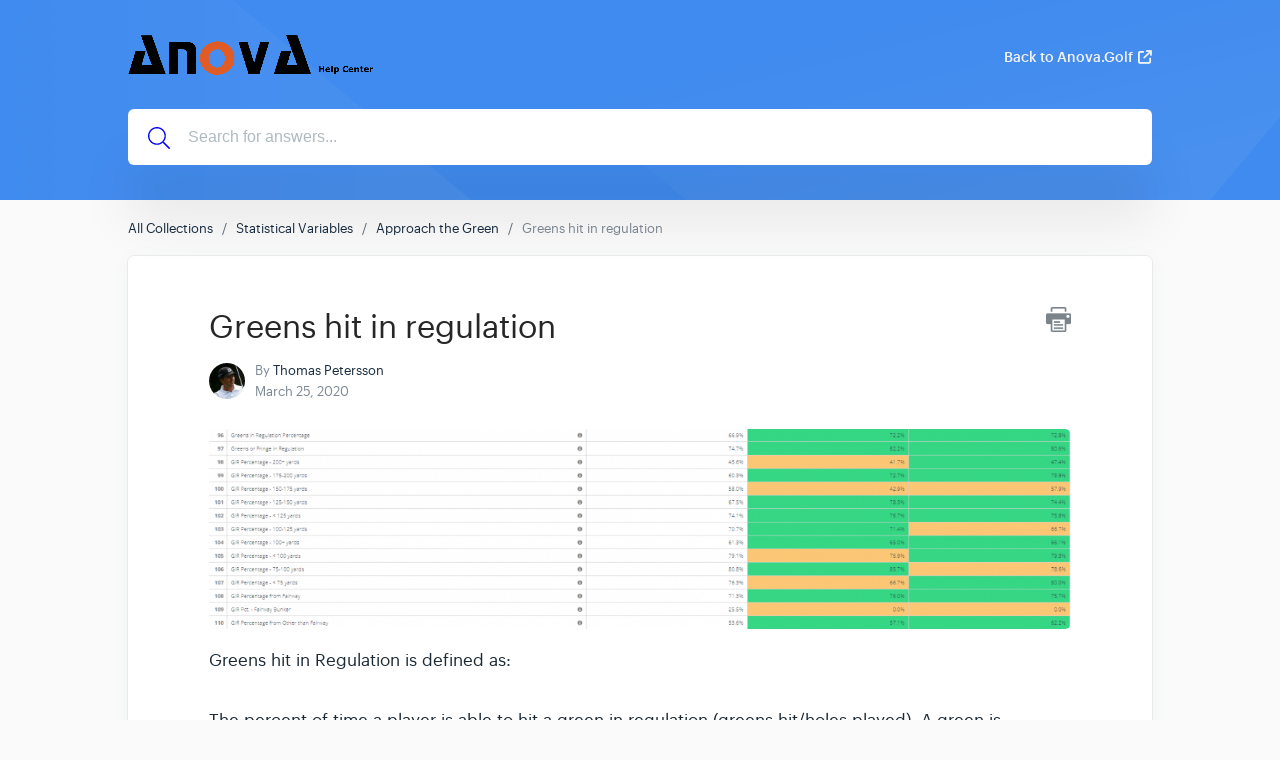

--- FILE ---
content_type: text/html; charset=utf-8
request_url: https://support.anova.golf/article/79-greens-hit-in-regulation
body_size: 6510
content:
<!DOCTYPE html>
<html lang="en">
  <head>
    <meta charset="UTF-8">
    <!-- Set page title & description -->
      <title>Greens hit in regulation | Anova.Golf Help Center</title>

      <meta name="description" content="">

    <meta name="csrf-param" content="authenticity_token" />
<meta name="csrf-token" content="AJkFa6wAMuGk03hw5FRUMNJcLljrAC60eHU3CeIUfDhYn0t1kPwD99Mkk7gDQG-D9CTwJ1jYRB-q0z2aCLqU2Q" />
    
    <meta name="viewport" content="width=device-width, initial-scale=1">

    <!-- Set root domain to getgist.help or custom domain -->

    <!-- Set KB/article SEO noindex tag -->
      <!-- KB global SEO noindex tag -->
      <meta name="robots" content="noindex"/>

    <!-- Set canonical URL -->
      <link rel="canonical" href="https://support.anova.golf/en/article/79-greens-hit-in-regulation" />

    <!-- Set social meta tags -->
    <meta property="og:title" content="Greens hit in regulation" />
    <meta property="og:description" content="" />
    <meta property="og:image" content="" />
    <meta property="og:site_name" content="Anova.Golf Help Center" />
    <meta property="og:type" content="article" />

    <!-- jQuery library -->
    <script src="https://ajax.googleapis.com/ajax/libs/jquery/3.6.1/jquery.min.js"></script>

    <link rel="stylesheet" media="all" href="/themes/theme_1/style.css" data-turbolinks-track="reload" />
    <script src="/assets/application-55a7ec39b5a271285ee60a9a33e399ac78caa7a4c2d8828f1ddf29298dbcbd3f.js" data-turbolinks-track="reload" defer="defer"></script>
    <script src="/themes/theme_1/script.js" data-turbolinks-track="reload" defer="defer"></script>

    <link rel="shortcut icon" type="image/x-icon" href="https://cdn.getgist.com/projects/1260/knowledge_base/original/105_Anova_Logo_orange-01_cropped.png?1534040630" />

    <script src="https://kit.fontawesome.com/331cee397a.js" crossorigin="anonymous"></script>

      <!-- Support for Wistia Embed in Articles-->
      <script src="https://fast.wistia.net/assets/external/E-v1.js" async></script>

    <!--Dynamic style of pages-->
    <style>
        body {
            --header-bg-color: #408bef;
            --header-bg-color-rgb: 64, 139, 239;
        }
    </style>


        <!-- Global site tag (gtag.js) - Google Analytics -->
        <script async src="https://www.googletagmanager.com/gtag/js?id=UA-88655532-1"></script>
        <script>
            window.dataLayer = window.dataLayer || [];
            function gtag(){dataLayer.push(arguments);}
            gtag('js', new Date());

            gtag('config', 'UA-88655532-1');
        </script>
    <script>
        var newUrl = '/en/article/79-greens-hit-in-regulation';
      if (decodeURIComponent(window.location.pathname) !== newUrl) {
          window.history.pushState({ path: newUrl }, '', newUrl);
      }
    </script>
  </head>

  <!-- BODY -->
  <div id="app-kb">
    

<body class="kb-article">
<header class="header">
    
        <div class="bg-container" style="background-image: url('https://assets.getgist.com/knowledge-base-pattern-1.png'); background-color: #408bef;">
    

        <div class="container">
            <div class="header--meta">
                <div class="logo">
                    
                    <a href="/en/">
                        <img src="https://cdn.getgist.com/projects/1260/knowledge_base/original/Help_Center_105_Anova_Logo_03-01_cropped_help_center.png?1534040630" alt="Logo">
                    </a>
                    
                </div>

                <div class="header--action">
                    
                    
                        <a href="https://anova.golf" class="link" target="_blank">Back to Anova.Golf<i class="fas fa-external-link"></i></a>
                    
                </div>
            </div>




            <div class="header--content">
                

                <div class="header--search">
                    <svg xmlns="http://www.w3.org/2000/svg" viewBox="0 0 512 512"><!-- Font Awesome Pro 5.15.4 by @fontawesome - https://fontawesome.com License - https://fontawesome.com/license (Commercial License) --><path d="M508.5 481.6l-129-129c-2.3-2.3-5.3-3.5-8.5-3.5h-10.3C395 312 416 262.5 416 208 416 93.1 322.9 0 208 0S0 93.1 0 208s93.1 208 208 208c54.5 0 104-21 141.1-55.2V371c0 3.2 1.3 6.2 3.5 8.5l129 129c4.7 4.7 12.3 4.7 17 0l9.9-9.9c4.7-4.7 4.7-12.3 0-17zM208 384c-97.3 0-176-78.7-176-176S110.7 32 208 32s176 78.7 176 176-78.7 176-176 176z"/></svg>
                    <form action="/en" autocomplete="off" class="header__form search">
                        <input type="text" class="header--search-box" placeholder="Search for answers..." id="search_bar" name="search" tabindex="1" autocomplete="off" value="">
                    </form>
                </div>
            </div>
        </div>
    </div>
</header>

<div class="content">
    <div class="container">
        <ol class="breadcrumb">
            <li><a href="/en/">All Collections</a></li>
            
                <li><a href="/en/collection/9-statistical-variables">Statistical Variables</a></li>
            
                <li><a href="/en/collection/24-approach-the-green">Approach the Green</a></li>
            
            <li class="active">Greens hit in regulation</li>
        </ol>

        <div class="card">
            <div class="article--meta">
                <div class="print-icon">
                    <img src="/img/printer-tool.png" alt="Image">
                </div>

                <h1 class="title">Greens hit in regulation</h1>
                

                <div class="avatar-group">
                    <img src="https://cdn.getgist.com/users_profiles/1743/medium/-836279032.jpg?1531536143" class="avatar sm" alt="Avatar">
                    <div class="avatar-group-meta">
                        <p>By <span class="author-name">Thomas Petersson</span></p>
                        <h6>March 25, 2020</h6>
                    </div>
                </div>
            </div>

            <article class="article">
                <p><img src="https://d258lu9myqkejp.cloudfront.net/attachment_images/2ebe7f5e8fcb7cbb8d87317405ff5a68679be84785ce508783c25a308212cb00Image-2019-05-07-at-11.17.43-AM-1200x278.png" class="fr-fic fr-dib"></p><p>Greens hit in Regulation is defined as:<br><br>The percent of time a player is able to hit a green in regulation (greens hit/holes played). A green is considered ‘hit’ if the birdie shot on the hole is taken from the green.<br><br>Here are a few examples:<br><br>A player plays a par-3 hole and misses the green on the tee shot. The birdie stroke is the second stroke on a par 3, and since this is played from a lie other than green, this is not a green hit in regulation.<br>A player plays a par-3 hole and hits the green on the first shot. Since the second shot (the birdie shot) is played from the green, this is a successful green hit in regulation.<br><br>Pros:<br><br>Provides a data point on overall ball-striking. It is very difficult to have a great ball-striking day without hitting many greens.<br>Provides a measurement on how many birdie putts a golfer has.<br><br>Cons:<br><br>It’s a binary statistic meaning that it only measures whether or not the criteria for a GIR is satisfied or not, but fails to capture nuances.<br><br>A green hit to 100ft from the hole, and a green hit to 1 inch from the hole are both worth the same = 1 green hit in regulation, despite the shot hit to 1 inch being exponentially better than the shot hit to 100ft.<br>A green missed by 1 inch is worth the same as a green missed out of bounds or in a penalty area, despite the fact that the green missed by 1 inch is exponentially better than hitting the ball out of bounds.<br><br>If you hit a bad tee shot and need to punch out sideways, this ‘robs’ you of the ability to be able to hit a green in regulation. The tee shot quality affects your ability to measure greens hit. You can therefore be in a situation where you are hitting great approach shots, but bad tee shots, so your GIR value becomes really bad. If you just look at the stat<br><br>Recommendations<br><br>As with many of the ‘traditional’ golf stats, they do tell a story, but only part of the story. They are really useful to use as supplementary variables and help narrow down what is actually happening, but only with help from other data points. We would recommend that you also look at Strokes Gained Approach, and if possible, Strokes Gained from different distances in order to narrow down exactly what is happening to the shot hit approaching the green. The Strokes Gained variables isolate the shots hit from around the green on their own, without being influenced or affected by other things that it isn’t designed to measure.</p>
            </article>

            <div class="feedback">
                <h4>Did this answer your question?</h4>
                <div class="article-votes-controls">
                    <a type="button" class="btn success article-vote-up">Yes</a>
                    <a type="button" class="btn danger article-vote-down">No</a>
                </div>

                <div class="feedback--comment">
                    <textarea id="feedbackComment"></textarea>
                    <button class="btn primary feedback-submit" style="opacity: 1" type="button">Submit</button>
                </div>
            </div>
        </div>
    </div>
</div>

<div class="lightbox-container" onclick="closeImage()">
    <img src="" alt="IMAGE" onclick="clickedImage()">
    <div class="img-lightbox-controls">
        <button title="Download" onclick="imageDownload(ImageContainer()[1])" class="lightbox-button lightbox-download">
            <div class="download-button">
                <svg xmlns="http://www.w3.org/2000/svg" viewBox="11 11 30 30">
                    <path d="M35.7 34.1c0 .6-.5 1-1.1 1-.6 0-1.1-.5-1.1-1s.5-1 1.1-1c.6 0 1.1.5 1.1 1zm-4.6-1c-.6 0-1.1.5-1.1 1s.5 1 1.1 1c.6 0 1.1-.5 1.1-1s-.5-1-1.1-1zm7.8-2.5V36c0 1.3-1.1 2.3-2.4 2.3h-23c-1.3 0-2.4-1-2.4-2.3v-5.4c0-1.3 1.1-2.3 2.4-2.3h5.4l-3.1-2.9c-1.4-1.3-.4-3.5 1.5-3.5h2.9v-8.1c0-1.1 1-2.1 2.2-2.1h5.2c1.2 0 2.2.9 2.2 2.1v8.1h2.9c1.9 0 2.9 2.2 1.5 3.5l-3.1 2.9h5.4c1.3 0 2.4 1 2.4 2.3zm-14.2.9c.2.2.4.2.6 0l7.6-7.3c.3-.3.1-.7-.3-.7H28v-9.7c0-.2-.2-.4-.4-.4h-5.2c-.2 0-.4.2-.4.4v9.7h-4.6c-.4 0-.6.4-.3.7l7.6 7.3zm12.5-.9c0-.3-.3-.6-.7-.6h-7.1l-2.8 2.7c-.8.8-2.2.8-3.1 0L20.6 30h-7.1c-.4 0-.7.3-.7.6V36c0 .3.3.6.7.6h23c.4 0 .7-.3.7-.6v-5.4z"></path>
                </svg>
            </div>
        </button>
        <button title="Close" onclick="closeImage()" class="lightbox-button lightbox-close">
            <div class="close-button">
                <svg xmlns="http://www.w3.org/2000/svg" viewBox="11 11 30 30">
                    <path d="M27.92 25l8.84-8.84 1.82-1.82c.27-.27.27-.71 0-.97l-1.95-1.95a.682.682 0 0 0-.97 0L25 22.08 14.34 11.42a.682.682 0 0 0-.97 0l-1.95 1.95c-.27.27-.27.71 0 .97L22.08 25 11.42 35.66c-.27.27-.27.71 0 .97l1.95 1.95c.27.27.71.27.97 0L25 27.92l8.84 8.84 1.82 1.82c.27.27.71.27.97 0l1.95-1.95c.27-.27.27-.71 0-.97L27.92 25z"></path>
                </svg>
            </div>
        </button>
    </div>
</div>

<script src="https://cdn.jsdelivr.net/npm/anchor-js/anchor.min.js"></script>
<script>
    anchors.options = {
        placement: 'right',
    };
    anchors.add('h2, h3');
</script>


<div class="footer">
    <div class="container">
        
            <div class="footer--logo">
                <a href="https://getgist.com/knowledge-base-software/?_go=" target="_blank">
                    <img src="/img/logo-icon.png" alt="Gist">
                    <p>We run on Gist</p>
                </a>
            </div>
        

        <div class="footer--links">
            <ul class="list-unstyled">
                
                    
                
            </ul>
        </div>

        <div class="footer--social">
            <ul class="list-unstyled">
                
                    <li class="linkedin">
                        <a href="http://www.linkedin.com/company/anovagolf" target="_blank">
                            <svg xmlns="http://www.w3.org/2000/svg" viewBox="0 0 448 512"><!--! Font Awesome Pro 6.2.1 by @fontawesome - https://fontawesome.com License - https://fontawesome.com/license (Commercial License) Copyright 2022 Fonticons, Inc. --><path d="M100.28 448H7.4V148.9h92.88zM53.79 108.1C24.09 108.1 0 83.5 0 53.8a53.79 53.79 0 0 1 107.58 0c0 29.7-24.1 54.3-53.79 54.3zM447.9 448h-92.68V302.4c0-34.7-.7-79.2-48.29-79.2-48.29 0-55.69 37.7-55.69 76.7V448h-92.78V148.9h89.08v40.8h1.3c12.4-23.5 42.69-48.3 87.88-48.3 94 0 111.28 61.9 111.28 142.3V448z"/></svg>
                        </a>
                    </li>
                
                
                    <li class="twitter">
                        <a href="http://www.twitter.com/anovagolf" target="_blank">
                            <svg xmlns="http://www.w3.org/2000/svg" viewBox="0 0 512 512"><!--! Font Awesome Pro 6.2.1 by @fontawesome - https://fontawesome.com License - https://fontawesome.com/license (Commercial License) Copyright 2022 Fonticons, Inc. --><path d="M459.37 151.716c.325 4.548.325 9.097.325 13.645 0 138.72-105.583 298.558-298.558 298.558-59.452 0-114.68-17.219-161.137-47.106 8.447.974 16.568 1.299 25.34 1.299 49.055 0 94.213-16.568 130.274-44.832-46.132-.975-84.792-31.188-98.112-72.772 6.498.974 12.995 1.624 19.818 1.624 9.421 0 18.843-1.3 27.614-3.573-48.081-9.747-84.143-51.98-84.143-102.985v-1.299c13.969 7.797 30.214 12.67 47.431 13.319-28.264-18.843-46.781-51.005-46.781-87.391 0-19.492 5.197-37.36 14.294-52.954 51.655 63.675 129.3 105.258 216.365 109.807-1.624-7.797-2.599-15.918-2.599-24.04 0-57.828 46.782-104.934 104.934-104.934 30.213 0 57.502 12.67 76.67 33.137 23.715-4.548 46.456-13.32 66.599-25.34-7.798 24.366-24.366 44.833-46.132 57.827 21.117-2.273 41.584-8.122 60.426-16.243-14.292 20.791-32.161 39.308-52.628 54.253z"/></svg>
                        </a>
                    </li>
                
                
                    <li class="facebook">
                        <a href="http://www.facebook.com/anovagolf" target="_blank">
                            <svg xmlns="http://www.w3.org/2000/svg" viewBox="0 0 320 512"><!--! Font Awesome Pro 6.2.1 by @fontawesome - https://fontawesome.com License - https://fontawesome.com/license (Commercial License) Copyright 2022 Fonticons, Inc. --><path d="M279.14 288l14.22-92.66h-88.91v-60.13c0-25.35 12.42-50.06 52.24-50.06h40.42V6.26S260.43 0 225.36 0c-73.22 0-121.08 44.38-121.08 124.72v70.62H22.89V288h81.39v224h100.17V288z"/></svg>
                        </a>
                    </li>
                
            </ul>
        </div>

        
            <div class="footer--slogan"><p>©2020 Anova.Golf</p></div>
        
    </div>
</div>


<link rel="stylesheet" href="//cdnjs.cloudflare.com/ajax/libs/highlight.js/11.2.0/styles/atom-one-light.min.css">
<script src="//cdnjs.cloudflare.com/ajax/libs/highlight.js/11.2.0/highlight.min.js"></script>

  <script>
    var person_id = '';
    var gistReady = false;
    $(document).ready(function () {
    });

    document.addEventListener('gistReady', function () {
      gistReady = true;
      page_visit();
    });

    $(".article-votes-controls a").click(function(){
      $(".article-votes-controls a").removeClass("selected");
      $(this).addClass("selected");

      if (this.className.includes('article-vote-up')) {
        feedback = 'positive';
      } else if (this.className.includes('article-vote-down')) {
        feedback = 'negative';
      }

      if(gistReady == true) {
        updateFeedback(feedback);
      } else {
        var reactionClick = setTimeout(function () {
          if(gistReady == true) {
            updateFeedback(feedback);
            clearInterval(reactionClick);
          }
        }, 1000);
      }
    });

    function updateFeedback(feedback) {
      displayFeedbackCommentArea(feedback);
      $.ajax({
        type: 'POST',
        url: '/articles/feedback',
        data: { secret: '33597295',
          reader_feedback: feedback, person_id: person_id, language: 'en' },
        dataType: "json",
        success:function(data) {
          person_id = data['person_id']
        }
      });
    }

    function page_visit() {
      $.ajax({
        type: 'POST',
        url: '/articles/page_visit',
        data: {secret: '33597295', person_id: person_id,
          language: 'en' },
        dataType: "json",
        success:function(data) {
          person_id = data['person_id']
        }
      });
    }

    function displayFeedbackCommentArea(value) {
      $('.feedback--comment').css('display', 'block');
      if(value == 'positive') {
        $('.feedback--comment textarea').attr('placeholder', "What did you like about this page?");
      } else if(value == 'negative') {
        $('.feedback--comment textarea').attr('placeholder', "What can we do to improve this page?");
      }
    }

    $('.print-icon').click(function () {
      window.print();
    });

    $(".feedback-submit").click(function () {
      comment = $('#feedbackComment').val();
      $.ajax({
        type: 'POST',
        url: '/articles/feedback',
        data: { secret: '33597295', person_id: person_id,
          comment: comment , language: 'en'},
        dataType: "json",
        success:function(data) {
          $('.feedback--comment').css('display', 'none');
          person_id = data['person_id'];
        }
      });
    });

    hljs.highlightAll();
  </script>
</body>

  </div>
</html>